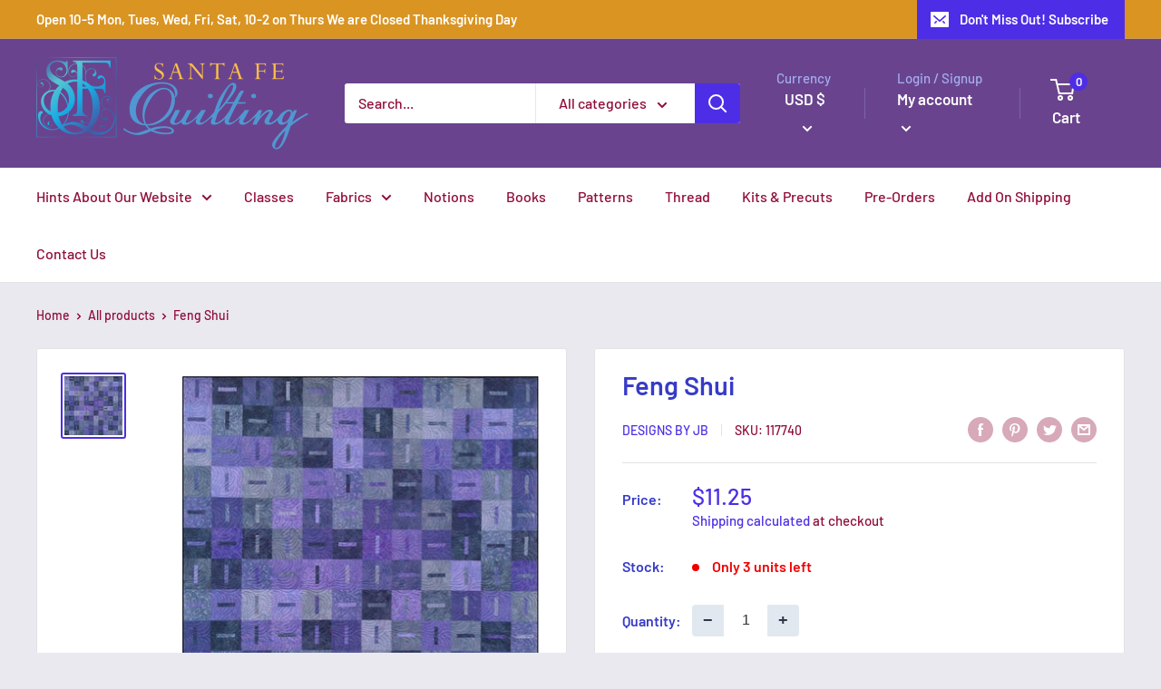

--- FILE ---
content_type: text/javascript
request_url: https://www.santafequilting.com/cdn/shop/t/7/assets/custom.js?v=90373254691674712701665155357
body_size: -636
content:
//# sourceMappingURL=/cdn/shop/t/7/assets/custom.js.map?v=90373254691674712701665155357
